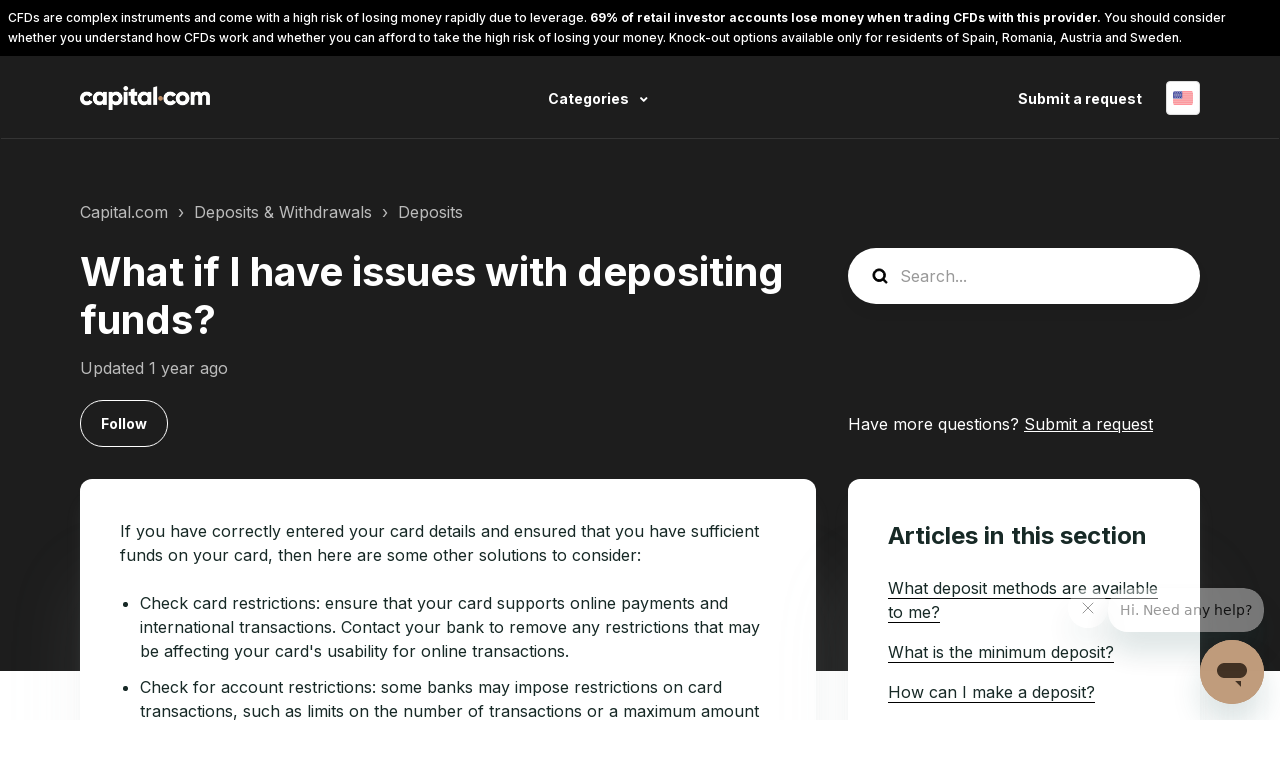

--- FILE ---
content_type: text/html; charset=utf-8
request_url: https://help.capitalccsv.com/hc/en-us/articles/4416962147218-What-if-I-have-issues-with-depositing-funds
body_size: 12291
content:
<!DOCTYPE html>
<html dir="ltr" lang="en-US">
<head>
  <meta charset="utf-8" />
  <!-- v26850 -->


  <title>What if I have issues with depositing funds? &ndash; Capital.com</title>

  

  <meta name="description" content="If you have correctly entered your card details and ensured that you have sufficient funds on your card, then here are some other..." /><meta property="og:image" content="https://help.capitalccsv.com/hc/theming_assets/01HZKNR8Z1MPX3J73XM61M9YN7" />
<meta property="og:type" content="website" />
<meta property="og:site_name" content="Capital.com" />
<meta property="og:title" content="What if I have issues with depositing funds?" />
<meta property="og:description" content="If you have correctly entered your card details and ensured that you have sufficient funds on your card, then here are some other solutions to consider:

Check card restrictions: ensure that your c..." />
<meta property="og:url" content="https://help.capitalccsv.com/hc/en-us/articles/4416962147218-What-if-I-have-issues-with-depositing-funds" />
<link rel="canonical" href="https://help.capitalccsv.com/hc/en-us/articles/4416962147218-What-if-I-have-issues-with-depositing-funds">
<link rel="alternate" hreflang="ar" href="https://help.capitalccsv.com/hc/ar/articles/4416962147218-%D9%85%D8%A7%D8%B0%D8%A7-%D9%84%D9%88-%D9%88%D8%A7%D8%AC%D9%87%D8%AA-%D9%85%D8%B4%D8%A7%D9%83%D9%84-%D9%81%D9%8A-%D8%A5%D9%8A%D8%AF%D8%A7%D8%B9-%D8%A7%D9%84%D8%A3%D9%85%D9%88%D8%A7%D9%84">
<link rel="alternate" hreflang="bg" href="https://help.capitalccsv.com/hc/bg/articles/4416962147218-%D0%9A%D0%B0%D0%BA%D0%B2%D0%BE-%D0%B4%D0%B0-%D0%BF%D1%80%D0%B0%D0%B2%D1%8F-%D0%BF%D1%80%D0%B8-%D0%BF%D1%80%D0%BE%D0%B1%D0%BB%D0%B5%D0%BC%D0%B8-%D1%81-%D0%B4%D0%B5%D0%BF%D0%BE%D0%B7%D0%B8%D1%80%D0%B0%D0%BD%D0%B5%D1%82%D0%BE-%D0%BD%D0%B0-%D1%81%D1%80%D0%B5%D0%B4%D1%81%D1%82%D0%B2%D0%B0">
<link rel="alternate" hreflang="cs" href="https://help.capitalccsv.com/hc/cs/articles/4416962147218-Co-m%C3%A1m-d%C4%9Blat-kdy%C5%BE-m%C3%A1m-probl%C3%A9my-s-vkladem-prost%C5%99edk%C5%AF">
<link rel="alternate" hreflang="da" href="https://help.capitalccsv.com/hc/da/articles/4416962147218-Hvad-hvis-jeg-har-problemer-med-at-inds%C3%A6tte-penge">
<link rel="alternate" hreflang="de" href="https://help.capitalccsv.com/hc/de/articles/4416962147218-Was-kann-ich-tun-wenn-ich-Probleme-habe-Geld-einzuzahlen">
<link rel="alternate" hreflang="el" href="https://help.capitalccsv.com/hc/el/articles/4416962147218-%CE%A4%CE%B9-%CE%B3%CE%AF%CE%BD%CE%B5%CF%84%CE%B1%CE%B9-%CE%B1%CE%BD-%CE%AD%CF%87%CF%89-%CF%80%CF%81%CE%BF%CE%B2%CE%BB%CE%AE%CE%BC%CE%B1%CF%84%CE%B1-%CE%BC%CE%B5-%CF%84%CE%B7%CE%BD-%CE%BA%CE%B1%CF%84%CE%AC%CE%B8%CE%B5%CF%83%CE%B7-%CF%87%CF%81%CE%B7%CE%BC%CE%AC%CF%84%CF%89%CE%BD">
<link rel="alternate" hreflang="en-us" href="https://help.capitalccsv.com/hc/en-us/articles/4416962147218-What-if-I-have-issues-with-depositing-funds">
<link rel="alternate" hreflang="es" href="https://help.capitalccsv.com/hc/es/articles/4416962147218--Qu%C3%A9-pasa-si-tengo-problemas-para-depositar-fondos">
<link rel="alternate" hreflang="et" href="https://help.capitalccsv.com/hc/et/articles/4416962147218-Mis-siis-kui-mul-on-probleeme-raha-sissemaksmisega">
<link rel="alternate" hreflang="fi" href="https://help.capitalccsv.com/hc/fi/articles/4416962147218-Mit%C3%A4-jos-minulla-on-ongelmia-varojen-tallettamisessa">
<link rel="alternate" hreflang="fr" href="https://help.capitalccsv.com/hc/fr/articles/4416962147218-Que-faire-si-j-ai-des-probl%C3%A8mes-pour-d%C3%A9poser-des-fonds">
<link rel="alternate" hreflang="hr" href="https://help.capitalccsv.com/hc/hr/articles/4416962147218-%C5%A0to-ako-imam-problema-s-uplatom-sredstava">
<link rel="alternate" hreflang="hu" href="https://help.capitalccsv.com/hc/hu/articles/4416962147218-Mi-a-teend%C5%91-ha-probl%C3%A9m%C3%A1m-van-a-p%C3%A9nzbefizet%C3%A9ssel">
<link rel="alternate" hreflang="it" href="https://help.capitalccsv.com/hc/it/articles/4416962147218-Cosa-devo-fare-se-ho-problemi-a-depositare-i-fondi">
<link rel="alternate" hreflang="lt" href="https://help.capitalccsv.com/hc/lt/articles/4416962147218-K%C4%85-daryti-jei-kyla-problem%C5%B3-%C4%AFne%C5%A1ant-l%C4%97%C5%A1as">
<link rel="alternate" hreflang="lv" href="https://help.capitalccsv.com/hc/lv/articles/4416962147218-Ko-dar%C4%ABt-ja-rodas-probl%C4%93mas-ar-l%C4%ABdzek%C4%BCu-iemaks%C4%81%C5%A1anu">
<link rel="alternate" hreflang="nl" href="https://help.capitalccsv.com/hc/nl/articles/4416962147218-Wat-als-ik-problemen-heb-met-stortingen">
<link rel="alternate" hreflang="pl" href="https://help.capitalccsv.com/hc/pl/articles/4416962147218-Co-robi%C4%87-w-razie-problem%C3%B3w-z-wp%C5%82at%C4%85-%C5%9Brodk%C3%B3w">
<link rel="alternate" hreflang="pt" href="https://help.capitalccsv.com/hc/pt/articles/4416962147218-E-se-eu-tiver-problemas-para-depositar-fundos">
<link rel="alternate" hreflang="ro" href="https://help.capitalccsv.com/hc/ro/articles/4416962147218-Ce-fac-dac%C4%83-am-probleme-cu-depunerea-fondurilor">
<link rel="alternate" hreflang="ru" href="https://help.capitalccsv.com/hc/ru/articles/4416962147218-%D0%A7%D1%82%D0%BE-%D0%B4%D0%B5%D0%BB%D0%B0%D1%82%D1%8C-%D0%B5%D1%81%D0%BB%D0%B8-%D1%83-%D0%BC%D0%B5%D0%BD%D1%8F-%D0%B2%D0%BE%D0%B7%D0%BD%D0%B8%D0%BA%D0%BD%D1%83%D1%82-%D0%BF%D1%80%D0%BE%D0%B1%D0%BB%D0%B5%D0%BC%D1%8B-%D1%81-%D0%BF%D0%BE%D0%BF%D0%BE%D0%BB%D0%BD%D0%B5%D0%BD%D0%B8%D0%B5%D0%BC-%D0%B0%D0%BA%D0%BA%D0%B0%D1%83%D0%BD%D1%82%D0%B0">
<link rel="alternate" hreflang="sv" href="https://help.capitalccsv.com/hc/sv/articles/4416962147218-Vad-ska-jag-g%C3%B6ra-om-jag-har-problem-med-att-s%C3%A4tta-in-pengar">
<link rel="alternate" hreflang="x-default" href="https://help.capitalccsv.com/hc/en-us/articles/4416962147218-What-if-I-have-issues-with-depositing-funds">
<link rel="alternate" hreflang="zh-cn" href="https://help.capitalccsv.com/hc/zh-cn/articles/4416962147218-%E5%A6%82%E6%9E%9C%E6%88%91%E5%9C%A8%E5%AD%98%E6%AC%BE%E6%97%B6%E9%81%87%E5%88%B0%E9%97%AE%E9%A2%98%E6%80%8E%E4%B9%88%E5%8A%9E">

  <link rel="stylesheet" href="//static.zdassets.com/hc/assets/application-f34d73e002337ab267a13449ad9d7955.css" media="all" id="stylesheet" />
  <link rel="stylesheet" type="text/css" href="/hc/theming_assets/1306596/4414349116178/style.css?digest=30237791158290">

  <link rel="icon" type="image/x-icon" href="/hc/theming_assets/01K7KAZFYWFEZAF128AYFR0090">

    

  <meta name="viewport" content="width=device-width, initial-scale=1.0" />
<link rel="preconnect" href="https://fonts.gstatic.com" />










<link
  href="https://fonts.googleapis.com/css2?family=Inter:wght@400;500;700&display=swap"
  rel="stylesheet">
















<link
  href="https://fonts.googleapis.com/css2?family=Inter:wght@400;500;700&display=swap"
  rel="stylesheet">






<link rel="stylesheet" href="https://use.fontawesome.com/releases/v5.15.3/css/all.css">
<link rel="stylesheet" href="//cdn.jsdelivr.net/gh/highlightjs/cdn-release@10.7.2/build/styles/github.min.css">
<link rel="stylesheet" href="//cdn.jsdelivr.net/npm/magnific-popup@1.1.0/dist/magnific-popup.min.css">
<link rel="stylesheet" href="/hc/theming_assets/01HZKNR8MMZ1KSMP9CF2A1HTV4">

<script src="//cdn.jsdelivr.net/npm/jquery@3.6.0/dist/jquery.min.js"></script>
<script src="//cdn.jsdelivr.net/npm/magnific-popup@1.1.0/dist/jquery.magnific-popup.min.js"></script>
<script src="//cdn.jsdelivr.net/gh/highlightjs/cdn-release@10.7.2/build/highlight.min.js"></script>

<script>
  window.LotusConfig = {
  	icons: {
  		default: "",
  		"19910325723154": "/hc/theming_assets/01JN12CMBM5P1MSDM58WWZXCTS",
  		"4416949234962": "/hc/theming_assets/01JN0WPVQRNATPHFE82RSGDDAJ",
  		"4416956531474": "/hc/theming_assets/01JN0WQ2FNYDQ9GD2V41WC3ZCD",
  		"19912620050834": "/hc/theming_assets/01JN0WPX4CE5R4DW72CPHMWZ89",
  		"4416956538002": "/hc/theming_assets/01JP09BWHSR5YSX3VS7Z52TRVZ",
  		"12206909035282": "/hc/theming_assets/01JN0WPZQGKWQV0ZHQTVN7BAC4",
  	}
  };
  LotusConfig.css = {
    activeClass: 'is-active',
    hiddenClass: 'is-hidden'
  };
  LotusConfig.signedIn = false;
</script>
<script src="https://cdn.jsdelivr.net/npm/@ryangjchandler/spruce@2.x.x/dist/spruce.umd.js"></script>
<script src="https://cdn.jsdelivr.net/gh/alpinejs/alpine@v2.8.2/dist/alpine.min.js"></script>
<script>
  window.Spruce.store('mobileMenu', {
    isOpen: false,
  });
</script>
<script src="/hc/theming_assets/01HZKNR53RD5TGF4AC27A2CXNN"></script>
<script src="/hc/theming_assets/01HZKNR8RS9WT10Y3ZAJ678M0N"></script>
<script src="/hc/theming_assets/01HZKNR6RX12WTJN5WQEA5B4BT"></script>
<script src="/hc/theming_assets/01HZKNR6N1F0YYPWZY2WCVN1T5"></script>
<script src="/hc/theming_assets/01HZKNR70WC6VFQ4NJJB3NRTM9"></script>
<script src="/hc/theming_assets/01HZKNR78PPJH8W8FFNTPWJ0D7"></script>
<script src="/hc/theming_assets/01HZKNR81SP1VCGR1ZBMVEEG5D"></script>
<script src="/hc/theming_assets/01HZKNR68Q8K1EFB2X0GJ888CJ"></script>
<script src="/hc/theming_assets/01HZKNR85QRS2FY61Z58QS8SQ3"></script>
<script src="/hc/theming_assets/01HZKNR7GFH3B4962SAX8J73QV"></script>
<script src="/hc/theming_assets/01HZKNR7Y3SSWJDDVX6GCYVBV5"></script>
<script src="/hc/theming_assets/01HZKNR7CJRB4VAP86MCX58S40"></script>

  
</head>
<body class="">
  
  
  

  <a class="lt-skip-navigation" tabindex="1" href="#main-content">Skip to main content</a>

<div class="riskwarning" id="risk-warning">
  <div class="riskwarning-text">
    CFDs are complex instruments and come with a high risk of losing money rapidly due to leverage. <strong>69% of retail investor accounts lose money when trading CFDs with this provider.</strong> You should consider whether you understand how CFDs work and whether you can afford to take the high risk of losing your money. Knock-out options available only for residents of Spain, Romania, Austria and Sweden.
  </div>
</div>

<div class="placeholder">&nbsp;</div>

<div class="lt-layout">
  <header class="lt-topbar lt-container lt-pb-4 lt-pt-7 lt-py-lg-3 lt-d-print-none" data-topbar>
    <div class="lt-container-inner lt-topbar__wrap lt-d-flex lt-align-items-center lt-justify-content-between lt-w-100 lt-position-relative">
      <div class="lt-d-flex lt-align-items-center">
        <a title="Home" href="/hc/en-us">
        <img class="lt-topbar__logo" src="/hc/theming_assets/01HZKNR8Z1MPX3J73XM61M9YN7" alt="Logo">
        </a>
        
      </div>

      <button class="lt-menu-toggle" aria-label="Toggle navigation menu" aria-controls="user-nav" type="button"
        x-data="{}" x-bind:aria-expanded="$store.mobileMenu.isOpen" x-bind:class="{'is-active': $store.mobileMenu.isOpen}"
        x-on:click="$store.mobileMenu.isOpen = !$store.mobileMenu.isOpen"
        x-on:keydown.escape="$store.mobileMenu.isOpen = false">
        <span></span>
      </button>

      <nav
        class="lt-topbar__controls lt-d-flex lt-flex-column lt-align-items-start lt-flex-lg-row lt-justify-content-lg-end lt-flex-lg-grow-1 lt-align-items-lg-center"
        id="user-nav" x-data="{}" x-bind:aria-expanded="$store.mobileMenu.isOpen"
        x-bind:class="{'is-active': $store.mobileMenu.isOpen}" x-on:keydown.escape="$store.mobileMenu.isOpen = false">
        <div class="lt-topbar__main-nav lt-flex-lg-grow-1 lt-justify-content-lg-center lt-text-lg-center">
            
            
            
          
          <div class="lt-dropdown lt-dropdown--topbar"
              x-data="Theme.categoryMenu()"
              x-init="fetchCategories()"
              x-cloak
              >
            <button class="lt-dropdown-toggle lt-btn--topbar" aria-haspopup="true" x-show="categories.length > 1">
              Categories
            </button>
            <span class="lt-dropdown-menu lt-dropdown-menu--topbar" role="menu">
              <template x-for="(category, index) in categories" :key="index">
                <a :href="category.html_url" x-text="category.name" rel="nofollow" role="menuitem">
                </a>
              </template>
            </span>
          </div>
          
        </div>


        <div class="lt-topbar__right">
          
          <a class="lt-topbar__link" href="/hc/en-us/requests/new">Submit a request</a>
          

          
          
          

          
          <div class="lt-dropdown language-selector language-selector--flags" aria-haspopup="true">
            <a data-url="/hc/change_language/en-us?return_to=%2Fhc%2Fen-us%2Farticles%2F4416962147218-What-if-I-have-issues-with-depositing-funds" class="lt-dropdown-toggle topbar__link">
              English (US)
            </a>
              <span class="lt-dropdown-menu lt-dropdown-menu--topbar" role="menu">
                
                  <a data-url="/hc/change_language/ar?return_to=%2Fhc%2Far%2Farticles%2F4416962147218-%25D9%2585%25D8%25A7%25D8%25B0%25D8%25A7-%25D9%2584%25D9%2588-%25D9%2588%25D8%25A7%25D8%25AC%25D9%2587%25D8%25AA-%25D9%2585%25D8%25B4%25D8%25A7%25D9%2583%25D9%2584-%25D9%2581%25D9%258A-%25D8%25A5%25D9%258A%25D8%25AF%25D8%25A7%25D8%25B9-%25D8%25A7%25D9%2584%25D8%25A3%25D9%2585%25D9%2588%25D8%25A7%25D9%2584" href="/hc/change_language/ar?return_to=%2Fhc%2Far%2Farticles%2F4416962147218-%25D9%2585%25D8%25A7%25D8%25B0%25D8%25A7-%25D9%2584%25D9%2588-%25D9%2588%25D8%25A7%25D8%25AC%25D9%2587%25D8%25AA-%25D9%2585%25D8%25B4%25D8%25A7%25D9%2583%25D9%2584-%25D9%2581%25D9%258A-%25D8%25A5%25D9%258A%25D8%25AF%25D8%25A7%25D8%25B9-%25D8%25A7%25D9%2584%25D8%25A3%25D9%2585%25D9%2588%25D8%25A7%25D9%2584" dir="rtl" rel="nofollow"
                  role="menuitem">
                    العربية
                  </a>
                
                  <a data-url="/hc/change_language/bg?return_to=%2Fhc%2Fbg%2Farticles%2F4416962147218-%25D0%259A%25D0%25B0%25D0%25BA%25D0%25B2%25D0%25BE-%25D0%25B4%25D0%25B0-%25D0%25BF%25D1%2580%25D0%25B0%25D0%25B2%25D1%258F-%25D0%25BF%25D1%2580%25D0%25B8-%25D0%25BF%25D1%2580%25D0%25BE%25D0%25B1%25D0%25BB%25D0%25B5%25D0%25BC%25D0%25B8-%25D1%2581-%25D0%25B4%25D0%25B5%25D0%25BF%25D0%25BE%25D0%25B7%25D0%25B8%25D1%2580%25D0%25B0%25D0%25BD%25D0%25B5%25D1%2582%25D0%25BE-%25D0%25BD%25D0%25B0-%25D1%2581%25D1%2580%25D0%25B5%25D0%25B4%25D1%2581%25D1%2582%25D0%25B2%25D0%25B0" href="/hc/change_language/bg?return_to=%2Fhc%2Fbg%2Farticles%2F4416962147218-%25D0%259A%25D0%25B0%25D0%25BA%25D0%25B2%25D0%25BE-%25D0%25B4%25D0%25B0-%25D0%25BF%25D1%2580%25D0%25B0%25D0%25B2%25D1%258F-%25D0%25BF%25D1%2580%25D0%25B8-%25D0%25BF%25D1%2580%25D0%25BE%25D0%25B1%25D0%25BB%25D0%25B5%25D0%25BC%25D0%25B8-%25D1%2581-%25D0%25B4%25D0%25B5%25D0%25BF%25D0%25BE%25D0%25B7%25D0%25B8%25D1%2580%25D0%25B0%25D0%25BD%25D0%25B5%25D1%2582%25D0%25BE-%25D0%25BD%25D0%25B0-%25D1%2581%25D1%2580%25D0%25B5%25D0%25B4%25D1%2581%25D1%2582%25D0%25B2%25D0%25B0" dir="ltr" rel="nofollow"
                  role="menuitem">
                    Български
                  </a>
                
                  <a data-url="/hc/change_language/cs?return_to=%2Fhc%2Fcs%2Farticles%2F4416962147218-Co-m%25C3%25A1m-d%25C4%259Blat-kdy%25C5%25BE-m%25C3%25A1m-probl%25C3%25A9my-s-vkladem-prost%25C5%2599edk%25C5%25AF" href="/hc/change_language/cs?return_to=%2Fhc%2Fcs%2Farticles%2F4416962147218-Co-m%25C3%25A1m-d%25C4%259Blat-kdy%25C5%25BE-m%25C3%25A1m-probl%25C3%25A9my-s-vkladem-prost%25C5%2599edk%25C5%25AF" dir="ltr" rel="nofollow"
                  role="menuitem">
                    Čeština
                  </a>
                
                  <a data-url="/hc/change_language/da?return_to=%2Fhc%2Fda%2Farticles%2F4416962147218-Hvad-hvis-jeg-har-problemer-med-at-inds%25C3%25A6tte-penge" href="/hc/change_language/da?return_to=%2Fhc%2Fda%2Farticles%2F4416962147218-Hvad-hvis-jeg-har-problemer-med-at-inds%25C3%25A6tte-penge" dir="ltr" rel="nofollow"
                  role="menuitem">
                    Dansk
                  </a>
                
                  <a data-url="/hc/change_language/de?return_to=%2Fhc%2Fde%2Farticles%2F4416962147218-Was-kann-ich-tun-wenn-ich-Probleme-habe-Geld-einzuzahlen" href="/hc/change_language/de?return_to=%2Fhc%2Fde%2Farticles%2F4416962147218-Was-kann-ich-tun-wenn-ich-Probleme-habe-Geld-einzuzahlen" dir="ltr" rel="nofollow"
                  role="menuitem">
                    Deutsch
                  </a>
                
                  <a data-url="/hc/change_language/el?return_to=%2Fhc%2Fel%2Farticles%2F4416962147218-%25CE%25A4%25CE%25B9-%25CE%25B3%25CE%25AF%25CE%25BD%25CE%25B5%25CF%2584%25CE%25B1%25CE%25B9-%25CE%25B1%25CE%25BD-%25CE%25AD%25CF%2587%25CF%2589-%25CF%2580%25CF%2581%25CE%25BF%25CE%25B2%25CE%25BB%25CE%25AE%25CE%25BC%25CE%25B1%25CF%2584%25CE%25B1-%25CE%25BC%25CE%25B5-%25CF%2584%25CE%25B7%25CE%25BD-%25CE%25BA%25CE%25B1%25CF%2584%25CE%25AC%25CE%25B8%25CE%25B5%25CF%2583%25CE%25B7-%25CF%2587%25CF%2581%25CE%25B7%25CE%25BC%25CE%25AC%25CF%2584%25CF%2589%25CE%25BD" href="/hc/change_language/el?return_to=%2Fhc%2Fel%2Farticles%2F4416962147218-%25CE%25A4%25CE%25B9-%25CE%25B3%25CE%25AF%25CE%25BD%25CE%25B5%25CF%2584%25CE%25B1%25CE%25B9-%25CE%25B1%25CE%25BD-%25CE%25AD%25CF%2587%25CF%2589-%25CF%2580%25CF%2581%25CE%25BF%25CE%25B2%25CE%25BB%25CE%25AE%25CE%25BC%25CE%25B1%25CF%2584%25CE%25B1-%25CE%25BC%25CE%25B5-%25CF%2584%25CE%25B7%25CE%25BD-%25CE%25BA%25CE%25B1%25CF%2584%25CE%25AC%25CE%25B8%25CE%25B5%25CF%2583%25CE%25B7-%25CF%2587%25CF%2581%25CE%25B7%25CE%25BC%25CE%25AC%25CF%2584%25CF%2589%25CE%25BD" dir="ltr" rel="nofollow"
                  role="menuitem">
                    Ελληνικά
                  </a>
                
                  <a data-url="/hc/change_language/es?return_to=%2Fhc%2Fes%2Farticles%2F4416962147218--Qu%25C3%25A9-pasa-si-tengo-problemas-para-depositar-fondos" href="/hc/change_language/es?return_to=%2Fhc%2Fes%2Farticles%2F4416962147218--Qu%25C3%25A9-pasa-si-tengo-problemas-para-depositar-fondos" dir="ltr" rel="nofollow"
                  role="menuitem">
                    Español
                  </a>
                
                  <a data-url="/hc/change_language/et?return_to=%2Fhc%2Fet%2Farticles%2F4416962147218-Mis-siis-kui-mul-on-probleeme-raha-sissemaksmisega" href="/hc/change_language/et?return_to=%2Fhc%2Fet%2Farticles%2F4416962147218-Mis-siis-kui-mul-on-probleeme-raha-sissemaksmisega" dir="ltr" rel="nofollow"
                  role="menuitem">
                    Eesti
                  </a>
                
                  <a data-url="/hc/change_language/fi?return_to=%2Fhc%2Ffi%2Farticles%2F4416962147218-Mit%25C3%25A4-jos-minulla-on-ongelmia-varojen-tallettamisessa" href="/hc/change_language/fi?return_to=%2Fhc%2Ffi%2Farticles%2F4416962147218-Mit%25C3%25A4-jos-minulla-on-ongelmia-varojen-tallettamisessa" dir="ltr" rel="nofollow"
                  role="menuitem">
                    Suomi
                  </a>
                
                  <a data-url="/hc/change_language/fr?return_to=%2Fhc%2Ffr%2Farticles%2F4416962147218-Que-faire-si-j-ai-des-probl%25C3%25A8mes-pour-d%25C3%25A9poser-des-fonds" href="/hc/change_language/fr?return_to=%2Fhc%2Ffr%2Farticles%2F4416962147218-Que-faire-si-j-ai-des-probl%25C3%25A8mes-pour-d%25C3%25A9poser-des-fonds" dir="ltr" rel="nofollow"
                  role="menuitem">
                    Français
                  </a>
                
                  <a data-url="/hc/change_language/hr?return_to=%2Fhc%2Fhr%2Farticles%2F4416962147218-%25C5%25A0to-ako-imam-problema-s-uplatom-sredstava" href="/hc/change_language/hr?return_to=%2Fhc%2Fhr%2Farticles%2F4416962147218-%25C5%25A0to-ako-imam-problema-s-uplatom-sredstava" dir="ltr" rel="nofollow"
                  role="menuitem">
                    Hrvatski
                  </a>
                
                  <a data-url="/hc/change_language/hu?return_to=%2Fhc%2Fhu%2Farticles%2F4416962147218-Mi-a-teend%25C5%2591-ha-probl%25C3%25A9m%25C3%25A1m-van-a-p%25C3%25A9nzbefizet%25C3%25A9ssel" href="/hc/change_language/hu?return_to=%2Fhc%2Fhu%2Farticles%2F4416962147218-Mi-a-teend%25C5%2591-ha-probl%25C3%25A9m%25C3%25A1m-van-a-p%25C3%25A9nzbefizet%25C3%25A9ssel" dir="ltr" rel="nofollow"
                  role="menuitem">
                    Magyar
                  </a>
                
                  <a data-url="/hc/change_language/it?return_to=%2Fhc%2Fit%2Farticles%2F4416962147218-Cosa-devo-fare-se-ho-problemi-a-depositare-i-fondi" href="/hc/change_language/it?return_to=%2Fhc%2Fit%2Farticles%2F4416962147218-Cosa-devo-fare-se-ho-problemi-a-depositare-i-fondi" dir="ltr" rel="nofollow"
                  role="menuitem">
                    Italiano
                  </a>
                
                  <a data-url="/hc/change_language/lt?return_to=%2Fhc%2Flt%2Farticles%2F4416962147218-K%25C4%2585-daryti-jei-kyla-problem%25C5%25B3-%25C4%25AFne%25C5%25A1ant-l%25C4%2597%25C5%25A1as" href="/hc/change_language/lt?return_to=%2Fhc%2Flt%2Farticles%2F4416962147218-K%25C4%2585-daryti-jei-kyla-problem%25C5%25B3-%25C4%25AFne%25C5%25A1ant-l%25C4%2597%25C5%25A1as" dir="ltr" rel="nofollow"
                  role="menuitem">
                    Lietuvių
                  </a>
                
                  <a data-url="/hc/change_language/lv?return_to=%2Fhc%2Flv%2Farticles%2F4416962147218-Ko-dar%25C4%25ABt-ja-rodas-probl%25C4%2593mas-ar-l%25C4%25ABdzek%25C4%25BCu-iemaks%25C4%2581%25C5%25A1anu" href="/hc/change_language/lv?return_to=%2Fhc%2Flv%2Farticles%2F4416962147218-Ko-dar%25C4%25ABt-ja-rodas-probl%25C4%2593mas-ar-l%25C4%25ABdzek%25C4%25BCu-iemaks%25C4%2581%25C5%25A1anu" dir="ltr" rel="nofollow"
                  role="menuitem">
                    Latviešu
                  </a>
                
                  <a data-url="/hc/change_language/nl?return_to=%2Fhc%2Fnl%2Farticles%2F4416962147218-Wat-als-ik-problemen-heb-met-stortingen" href="/hc/change_language/nl?return_to=%2Fhc%2Fnl%2Farticles%2F4416962147218-Wat-als-ik-problemen-heb-met-stortingen" dir="ltr" rel="nofollow"
                  role="menuitem">
                    Nederlands
                  </a>
                
                  <a data-url="/hc/change_language/pl?return_to=%2Fhc%2Fpl%2Farticles%2F4416962147218-Co-robi%25C4%2587-w-razie-problem%25C3%25B3w-z-wp%25C5%2582at%25C4%2585-%25C5%259Brodk%25C3%25B3w" href="/hc/change_language/pl?return_to=%2Fhc%2Fpl%2Farticles%2F4416962147218-Co-robi%25C4%2587-w-razie-problem%25C3%25B3w-z-wp%25C5%2582at%25C4%2585-%25C5%259Brodk%25C3%25B3w" dir="ltr" rel="nofollow"
                  role="menuitem">
                    Polski
                  </a>
                
                  <a data-url="/hc/change_language/pt?return_to=%2Fhc%2Fpt%2Farticles%2F4416962147218-E-se-eu-tiver-problemas-para-depositar-fundos" href="/hc/change_language/pt?return_to=%2Fhc%2Fpt%2Farticles%2F4416962147218-E-se-eu-tiver-problemas-para-depositar-fundos" dir="ltr" rel="nofollow"
                  role="menuitem">
                    Português
                  </a>
                
                  <a data-url="/hc/change_language/ro?return_to=%2Fhc%2Fro%2Farticles%2F4416962147218-Ce-fac-dac%25C4%2583-am-probleme-cu-depunerea-fondurilor" href="/hc/change_language/ro?return_to=%2Fhc%2Fro%2Farticles%2F4416962147218-Ce-fac-dac%25C4%2583-am-probleme-cu-depunerea-fondurilor" dir="ltr" rel="nofollow"
                  role="menuitem">
                    Română
                  </a>
                
                  <a data-url="/hc/change_language/ru?return_to=%2Fhc%2Fru%2Farticles%2F4416962147218-%25D0%25A7%25D1%2582%25D0%25BE-%25D0%25B4%25D0%25B5%25D0%25BB%25D0%25B0%25D1%2582%25D1%258C-%25D0%25B5%25D1%2581%25D0%25BB%25D0%25B8-%25D1%2583-%25D0%25BC%25D0%25B5%25D0%25BD%25D1%258F-%25D0%25B2%25D0%25BE%25D0%25B7%25D0%25BD%25D0%25B8%25D0%25BA%25D0%25BD%25D1%2583%25D1%2582-%25D0%25BF%25D1%2580%25D0%25BE%25D0%25B1%25D0%25BB%25D0%25B5%25D0%25BC%25D1%258B-%25D1%2581-%25D0%25BF%25D0%25BE%25D0%25BF%25D0%25BE%25D0%25BB%25D0%25BD%25D0%25B5%25D0%25BD%25D0%25B8%25D0%25B5%25D0%25BC-%25D0%25B0%25D0%25BA%25D0%25BA%25D0%25B0%25D1%2583%25D0%25BD%25D1%2582%25D0%25B0" href="/hc/change_language/ru?return_to=%2Fhc%2Fru%2Farticles%2F4416962147218-%25D0%25A7%25D1%2582%25D0%25BE-%25D0%25B4%25D0%25B5%25D0%25BB%25D0%25B0%25D1%2582%25D1%258C-%25D0%25B5%25D1%2581%25D0%25BB%25D0%25B8-%25D1%2583-%25D0%25BC%25D0%25B5%25D0%25BD%25D1%258F-%25D0%25B2%25D0%25BE%25D0%25B7%25D0%25BD%25D0%25B8%25D0%25BA%25D0%25BD%25D1%2583%25D1%2582-%25D0%25BF%25D1%2580%25D0%25BE%25D0%25B1%25D0%25BB%25D0%25B5%25D0%25BC%25D1%258B-%25D1%2581-%25D0%25BF%25D0%25BE%25D0%25BF%25D0%25BE%25D0%25BB%25D0%25BD%25D0%25B5%25D0%25BD%25D0%25B8%25D0%25B5%25D0%25BC-%25D0%25B0%25D0%25BA%25D0%25BA%25D0%25B0%25D1%2583%25D0%25BD%25D1%2582%25D0%25B0" dir="ltr" rel="nofollow"
                  role="menuitem">
                    Русский
                  </a>
                
                  <a data-url="/hc/change_language/sv?return_to=%2Fhc%2Fsv%2Farticles%2F4416962147218-Vad-ska-jag-g%25C3%25B6ra-om-jag-har-problem-med-att-s%25C3%25A4tta-in-pengar" href="/hc/change_language/sv?return_to=%2Fhc%2Fsv%2Farticles%2F4416962147218-Vad-ska-jag-g%25C3%25B6ra-om-jag-har-problem-med-att-s%25C3%25A4tta-in-pengar" dir="ltr" rel="nofollow"
                  role="menuitem">
                    Svenska
                  </a>
                
                  <a data-url="/hc/change_language/zh-cn?return_to=%2Fhc%2Fzh-cn%2Farticles%2F4416962147218-%25E5%25A6%2582%25E6%259E%259C%25E6%2588%2591%25E5%259C%25A8%25E5%25AD%2598%25E6%25AC%25BE%25E6%2597%25B6%25E9%2581%2587%25E5%2588%25B0%25E9%2597%25AE%25E9%25A2%2598%25E6%2580%258E%25E4%25B9%2588%25E5%258A%259E" href="/hc/change_language/zh-cn?return_to=%2Fhc%2Fzh-cn%2Farticles%2F4416962147218-%25E5%25A6%2582%25E6%259E%259C%25E6%2588%2591%25E5%259C%25A8%25E5%25AD%2598%25E6%25AC%25BE%25E6%2597%25B6%25E9%2581%2587%25E5%2588%25B0%25E9%2597%25AE%25E9%25A2%2598%25E6%2580%258E%25E4%25B9%2588%25E5%258A%259E" dir="ltr" rel="nofollow"
                  role="menuitem">
                    简体中文
                  </a>
                
              </span>
          </div>
          
        </div>
      </nav>
    </div>
    <div class="lt-topbar__line"></div>
  </header>

  <div class="lt-layout__main">


  <main role="main">
    <div class="article" itemscope itemtype="http://schema.org/Article">
  <div class="lt-start-screen-wrap lt-start-screen-wrap--pb lt-container">
    <div class="lt-container-inner">
      <div class="lt-breadcrumbs-wrapper lt-pt-lg-5 lt-pb-lg-4"><ol class="breadcrumbs">
  
    <li title="Capital.com">
      
        <a href="/hc/en-us">Capital.com</a>
      
    </li>
  
    <li title="Deposits &amp; Withdrawals">
      
        <a href="/hc/en-us/categories/4416949234962-Deposits-Withdrawals">Deposits &amp; Withdrawals</a>
      
    </li>
  
    <li title="Deposits">
      
        <a href="/hc/en-us/sections/4416949672722-Deposits">Deposits</a>
      
    </li>
  
</ol>
</div>
      <header class="lt-article__header">
        <div class="lt-row lt-align-items-sm-center lt-mb-4">
          <div
            class="lt-article__search lt-search-box lt-search-box--small lt-search-box--icon lt-mb-4 lt-col-sm-12 lt-col-lg-4 lt-align-self-lg-start lt-d-print-none">
            <form role="search" class="search" data-search="" data-instant="true" autocomplete="off" action="/hc/en-us/search" accept-charset="UTF-8" method="get"><input type="hidden" name="utf8" value="&#x2713;" autocomplete="off" /><input type="search" name="query" id="query" placeholder="guide_search" autocomplete="off" aria-label="guide_search" /></form>
          </div>
          <div class="lt-article__heading lt-col-sm-12 lt-col-lg-8">
            <h1 class="lt-page__title lt-mb-3 lt-order-md-0">What if I have issues with depositing funds?</h1>
            <div class="lt-article__date">
              
                Updated <time datetime="2024-08-29T06:58:46Z" title="2024-08-29T06:58:46Z" data-datetime="relative">August 29, 2024 06:58</time>
              
            </div>
          </div>
        </div>
        <div class="lt-row lt-align-items-sm-center lt-mb-8">
          <div class="lt-col-sm-12 lt-col-lg-8">
            <div class="lt-d-sm-flex lt-justify-content-between lt-align-items-center">
              

              <div class="lt-article-subscribe lt-d-flex lt-d-print-none lt-align-items-center">
                

                
                  <div data-helper="subscribe" data-json="{&quot;item&quot;:&quot;article&quot;,&quot;url&quot;:&quot;/hc/en-us/articles/4416962147218-What-if-I-have-issues-with-depositing-funds/subscription.json&quot;,&quot;follow_label&quot;:&quot;Follow&quot;,&quot;unfollow_label&quot;:&quot;Unfollow&quot;,&quot;following_label&quot;:&quot;Following&quot;,&quot;can_subscribe&quot;:true,&quot;is_subscribed&quot;:false}"></div>
                
              </div>
            </div>
          </div>
          <div class="lt-col-sm-12 lt-col-lg-4 lt-mt-4 lt-mt-lg-0 lt-article__callout">Have more questions? <a href="/hc/en-us/requests/new">Submit a request</a></div>
        </div>
      </header>
    </div>
    <div class="lt-hero-unit__decor">
      <div class="lt-hero-unit__decor--svg">
        <svg width='1440' height='91'  fill='none' xmlns='http://www.w3.org/2000/svg'>
          <path class="lt-hero-unit__decor--path" width="100%" d='M0 7H1920V91L0 7Z' fill-opacity='0.05'/>
        </svg>
      </div>
      <div class="lt-hero-unit__decor--svg">
        <svg width='1440' height='91'  fill='none' xmlns='http://www.w3.org/2000/svg'>
          <path class="lt-hero-unit__decor--path" width="100%" d='M0 7H1920V0.5L0 43L0 7Z' fill-opacity='0.1'/>
        </svg>
      </div>
    </div>
  </div>

  <div class="lt-container lt-article-page">
    <div class="lt-container-inner">
      <div class="lt-article-container" id="main-content">
        <div class="lt-article-container__column lt-article-container__sidenav">
          <div class="lt-block lt-block--shadow" data-sidenav='{"mobileBreakpoint": 991}'></div>
        </div>
        <div class="lt-article-container__column lt-article-container__article">
          <div class="lt-block lt-p-4 lt-p-lg-6 lt-article__box">
            <div class="lt-article__body" data-article itemprop="articleBody">
              <p>If you have correctly entered your card details and ensured that you have sufficient funds on your card, then here are some other solutions to consider:</p>
<ul>
<li>Check card restrictions: ensure that your card supports online payments and international transactions. Contact your bank to remove any restrictions that may be affecting your card's usability for online transactions.</li>
<li>Check for account restrictions: some banks may impose restrictions on card transactions, such as limits on the number of transactions or a maximum amount for a single transaction. Contact your bank to check the limit.</li>
<li>Verify 3D secure authentication: if your bank uses 3D Secure technology for added security, make sure you follow the instructions on screen. Sometimes this will require you to enter a one-time password (OTP) received via SMS to confirm the payment. If needed, re-enter your card details to receive a new OTP or to re-try validating your payment through 3D Secure. If you have any questions about this process, contact your bank for assistance.</li>
<li>Contact bank support: reach out to your bank's support using the phone number on the back of your card or on your banking app. Inform them about the issue with the declined payment to your trading account and provide them with the date and amount of the declined transaction. They can provide specific reasons and assist in resolving the problem.</li>
<li>Try another card or payment method: if possible, you may want to attempt to deposit funds using a different card or payment method such as wire transfer, ApplePay, or other available options, as there may be issues specific to the first payment method you tried.</li>
</ul>
<p>Note: avoid making multiple card deposit attempts within a short period (eg twice in 10 minutes) to protect your card from potential blocking due to security reasons.</p>
            </div>

            

            <div data-prevnext></div>
          </div>
        </div>

        <div class="lt-article-container__column lt-article-container__toc lt-d-print-none">
          <div data-toc='{"mobileBreakpoint": 991}'></div>
        </div>

        
        <div class="lt-article-container__column lt-article-container__sidebar lt-d-print-none">
          <section class="lt-section-articles lt-py-4 lt-py-lg-6">
            <h3 class="lt-section-articles__title lt-fs-3 lt-px-6 lt-mb-3">Articles in this section</h3>
            <ul class="lt-section-articles__list lt-my-0">
              
              <li class="lt-section-articles__item lt-px-6 lt-py-2">
                <a href="/hc/en-us/articles/4416972744466-What-deposit-methods-are-available-to-me"
                  class="lt-section-articles__link ">What deposit methods are available to me?</a>
              </li>
              
              <li class="lt-section-articles__item lt-px-6 lt-py-2">
                <a href="/hc/en-us/articles/4416966576658-What-is-the-minimum-deposit"
                  class="lt-section-articles__link ">What is the minimum deposit?</a>
              </li>
              
              <li class="lt-section-articles__item lt-px-6 lt-py-2">
                <a href="/hc/en-us/articles/4416979764498-How-can-I-make-a-deposit"
                  class="lt-section-articles__link ">How can I make a deposit?</a>
              </li>
              
              <li class="lt-section-articles__item lt-px-6 lt-py-2">
                <a href="/hc/en-us/articles/29574736236434-What-to-do-if-your-deposit-hasn-t-arrived"
                  class="lt-section-articles__link ">What to do if your deposit hasn’t arrived</a>
              </li>
              
              <li class="lt-section-articles__item lt-px-6 lt-py-2">
                <a href="/hc/en-us/articles/29038491826962-Why-is-there-less-money-in-my-Capital-com-account-than-I-deposited"
                  class="lt-section-articles__link ">Why is there less money in my Capital.com account than I deposited?</a>
              </li>
              
              <li class="lt-section-articles__item lt-px-6 lt-py-2">
                <a href="/hc/en-us/articles/28989030025362-Can-I-make-deposits-from-a-joint-bank-account"
                  class="lt-section-articles__link ">Can I make deposits from a joint bank account?</a>
              </li>
              
              <li class="lt-section-articles__item lt-px-6 lt-py-2">
                <a href="/hc/en-us/articles/4416965631250-Can-I-deposit-from-corporate-cards-and-bank-accounts"
                  class="lt-section-articles__link ">Can I deposit from corporate cards and bank accounts?</a>
              </li>
              
              <li class="lt-section-articles__item lt-px-6 lt-py-2">
                <a href="/hc/en-us/articles/4416972996114-Where-can-I-find-your-bank-details"
                  class="lt-section-articles__link ">Where can I find your bank details?</a>
              </li>
              
              <li class="lt-section-articles__item lt-px-6 lt-py-2">
                <a href="/hc/en-us/articles/4416962147218-What-if-I-have-issues-with-depositing-funds"
                  class="lt-section-articles__link is-active">What if I have issues with depositing funds?</a>
              </li>
              
              <li class="lt-section-articles__item lt-px-6 lt-py-2">
                <a href="/hc/en-us/articles/4416972947986-Do-I-need-to-fund-my-account-to-start-trading"
                  class="lt-section-articles__link ">Do I need to fund my account to start trading?</a>
              </li>
              
            </ul>
            
            <div class="lt-px-lg-6">
              <a href="/hc/en-us/sections/4416949672722-Deposits" class="lt-btn lt-btn--default">See more</a>
            </div>
            
          </section>
        </div>
        
      </div>
    </div>
  </div>
</div>

<div class="lt-container lt-bg-light lt-py-4 lt-d-print-none">
  <div class="lt-container-inner">
    <footer class="lt-text-center lt-text-md-start lt-py-3">
      
      <div class="lt-row lt-lg-8">
        <div class="lt-article-vote lt-col-md-5 lt-mb-6 lt-lg-0">
          <div class="lt-article-vote__question lt-fs-4 lt-mb-4">Was this article helpful?</div>
          <div class="lt-article-vote__controls ">
            <button type="button" class="lt-article-vote__item lt-article-vote__item--up lt-me-1" data-auth-action="signin" aria-label="This article was helpful" aria-pressed="false">Yes</button>
            <button type="button" class="lt-article-vote__item lt-article-vote__item--down lt-ms-1" data-auth-action="signin" aria-label="This article was not helpful" aria-pressed="false">No</button>
          </div>
          <small class="lt-article-vote__count lt-mt-4">
            <span class="lt-article-vote-label">0 out of 0 found this helpful</span>
          </small>
        </div>
        
        
      </div>
    </footer>

    <div id="footer-submit-ticket">
      <article class="lt-footer-submit-ticket lt-block lt-block--shadow lt-mb-3 lt-mb-md-5 lt-pt-7 lt-pb-8 lt-px-4 lt-d-md-flex lt-justify-content-md-between lt-pt-md-8 lt-pb-md-9 lt-px-md-8 lt-mt-md-5">
        <div class="lt-footer-submit-ticket__illustration lt-order-md-2">
          <img src="/hc/theming_assets/01HZKNRANBBJRVMFYAW5HSWT07" class="lt-footer-submit-ticket__img">
        </div>
        <div class="lt-footer-submit-ticket__text lt-mt-5 lt-order-md-1x lt-mt-md-0 lt-d-md-flex lt-flex-md-column lt-justify-content-md-between">
          <div class="lt-footer-submit-ticket__heading lt-flex-md-grow-1">
            <h3 class="lt-footer-submit-ticket__title lt-fs-2 lt-mb-3">
              
                Get in touch
              
            </h3>
            <span class="lt-footer-submit-ticket__descr lt-d-inline-block lt-mb-7">
              
                Still have questions? If you didn't find what you need, you can send an inquiry through our contact form.
              
            </span>
          </div>
          <a class="lt-footer-submit-ticket__link lt-btn lt-btn--primary" href="/hc/en-us/requests/new">Submit a request</a>
        </div>
      </article>
    </div>

    
      <ul class="lt-list-unstyled lt-row lt-row-cols-md-2 lt-contact-info__list lt-p-0">
        
        
        
        
      </ul>
    
  </div>
</div>


</div>

  </main>

  </div>
<footer class="lt-footer lt-container lt-py-8 lt-d-print-none">
  <div class="lt-container-inner lt-d-flex lt-flex-column lt-flex-sm-row lt-justify-content-between lt-align-items-center">
    <div class="lt-footer__copyright copyright lt-mb-4 lt-mb-sm-0">
      <p>&copy; Capital.com</p>
      
    </div>
    <div>
      
      <a href=""
        target="_blank" class="lt-footer__social-link fab fa-facebook">
        <span class="sr-only">Facebook</span>
      </a>
      
      
      <a href=""
        target="_blank" class="lt-footer__social-link fab fa-twitter">
        <span class="sr-only">Twitter</span>
      </a>
      
      
      <a href=""
        target="_blank" class="lt-footer__social-link fab fa-youtube">
        <span class="sr-only">YouTube</span>
      </a>
      
      
      <a href=""
        target="_blank" class="lt-footer__social-link fab fa-linkedin">
        <span class="sr-only">LinkedIn</span>
      </a>
      
      
      <a href=""
        target="_blank" class="lt-footer__social-link fab fa-instagram">
        <span class="sr-only">Instagram</span>
      </a>
      
    </div>
  </div>
</footer>
</div>

<button class="lt-scroll-to-top fa fa-angle-up lt-d-print-none lt-p-0 lt-d-none lt-d-md-flex lt-justify-content-center lt-align-items-center" data-scroll-to-top>
  <div class="sr-only">Return to top</div>
</button>


<div hidden data-lt-i18n-dictionary>
  <div data-lt-i18n="search_placeholder">Search...
  </div>
</div>

<script>
  var $ltDictionary = $('[data-lt-i18n-dictionary]');
  $('[role="search"] input[type="search"]').each(function (index, el) {
    $(el).attr('placeholder', $ltDictionary.find('[data-lt-i18n="search_placeholder"]').html());
  });
</script>


<div class="lt-backdrop" x-data="" x-bind:class="{'is-active': $store.mobileMenu.isOpen}"
  x-on:click="$store.mobileMenu.isOpen = false">
</div>












<div hidden data-popular-searches>
  
    
  
</div>
<script src="/hc/theming_assets/01HZKNR7SD8QEG38XR9DEQ7DW5"></script>
<script src="/hc/theming_assets/01HZKNR7MJZSCA7W3XCFPZZKFJ"></script>
<script src="/hc/theming_assets/01HZKNR6CR801M0RRDXMY1HYZD"></script>
<script src="/hc/theming_assets/01HZKNR6H86KFR1S8WXHM5BBW7"></script>

    <div class="powered-by-zendesk">
  <svg xmlns="http://www.w3.org/2000/svg" width="26" height="26" focusable="false" viewBox="0 0 26 26">
    <path d="M12 8.2v14.5H0zM12 3c0 3.3-2.7 6-6 6S0 6.3 0 3h12zm2 19.7c0-3.3 2.7-6 6-6s6 2.7 6 6H14zm0-5.2V3h12z"/>
  </svg>

  <a href="https://www.zendesk.com/service/help-center/?utm_source=helpcenter&utm_medium=poweredbyzendesk&utm_campaign=text&utm_content=Capital.com" target="_blank" rel="nofollow">Powered by Zendesk</a>
</div>


  <!-- / -->

  
  <script src="//static.zdassets.com/hc/assets/en-us.bbb3d4d87d0b571a9a1b.js"></script>
  

  <script type="text/javascript">
  /*

    Greetings sourcecode lurker!

    This is for internal Zendesk and legacy usage,
    we don't support or guarantee any of these values
    so please don't build stuff on top of them.

  */

  HelpCenter = {};
  HelpCenter.account = {"subdomain":"capital","environment":"production","name":"Capital.com"};
  HelpCenter.user = {"identifier":"da39a3ee5e6b4b0d3255bfef95601890afd80709","email":null,"name":"","role":"anonymous","avatar_url":"https://assets.zendesk.com/hc/assets/default_avatar.png","is_admin":false,"organizations":[],"groups":[]};
  HelpCenter.internal = {"asset_url":"//static.zdassets.com/hc/assets/","web_widget_asset_composer_url":"https://static.zdassets.com/ekr/snippet.js","current_session":{"locale":"en-us","csrf_token":null,"shared_csrf_token":null},"usage_tracking":{"event":"article_viewed","data":"[base64]--4d95869a1fac6e07e222dd9e3dee0ee6118b6e2a","url":"https://help.capitalccsv.com/hc/activity"},"current_record_id":"4416962147218","current_record_url":"/hc/en-us/articles/4416962147218-What-if-I-have-issues-with-depositing-funds","current_record_title":"What if I have issues with depositing funds?","current_text_direction":"ltr","current_brand_id":4414349116178,"current_brand_name":"Capital.com CCSV","current_brand_url":"https://capitalccsv.zendesk.com","current_brand_active":true,"current_path":"/hc/en-us/articles/4416962147218-What-if-I-have-issues-with-depositing-funds","show_autocomplete_breadcrumbs":true,"user_info_changing_enabled":false,"has_user_profiles_enabled":true,"has_end_user_attachments":true,"user_aliases_enabled":false,"has_anonymous_kb_voting":false,"has_multi_language_help_center":true,"show_at_mentions":false,"embeddables_config":{"embeddables_web_widget":true,"embeddables_help_center_auth_enabled":false,"embeddables_connect_ipms":false},"answer_bot_subdomain":"static","gather_plan_state":"subscribed","has_article_verification":true,"has_gather":true,"has_ckeditor":false,"has_community_enabled":false,"has_community_badges":true,"has_community_post_content_tagging":false,"has_gather_content_tags":true,"has_guide_content_tags":true,"has_user_segments":true,"has_answer_bot_web_form_enabled":true,"has_garden_modals":false,"theming_cookie_key":"hc-da39a3ee5e6b4b0d3255bfef95601890afd80709-2-preview","is_preview":false,"has_search_settings_in_plan":true,"theming_api_version":2,"theming_settings":{"toggle_translations":true,"body_bg":"#fff","brand_primary":"rgba(187, 139, 98, 1)","text_color":"#172926","border_color":"#eceeef","text_light_color":"#555D5C","link_color":"rgba(29, 29, 29, 1)","brand_info":"#5bc0de","brand_success":"rgba(187, 139, 98, 1)","brand_warning":"#fad782","brand_danger":"#ff5252","font_size_base":"16px","heading_font":"'Inter', Arial, Helvetica, sans-serif","heading_font_weight":"700","font_family_base":"'Inter', Arial, Helvetica, sans-serif","line_height_base":"1.5","logo":"/hc/theming_assets/01HZKNR8Z1MPX3J73XM61M9YN7","logo_height":"24px","favicon":"/hc/theming_assets/01K7KAZFYWFEZAF128AYFR0090","border_radius_base":"4px","block_icon":"/hc/theming_assets/01HZKNR97HCE1HDXV25JR2YEWM","block_text_color":"rgba(0, 0, 0, 1)","block_1_bg":"rgba(255, 255, 255, 1)","block_2_bg":"rgba(255, 255, 255, 1)","block_3_bg":"rgba(255, 255, 255, 1)","topbar_bg":"rgba(29, 29, 29, 1)","topbar_text_color":"#fff","topbar_link_color":"#fff","show_help_center_name":false,"help_center_name":"Help Center","show_category_menu":true,"show_sign_in":false,"show_submit_a_request":true,"topbar_link_1_toggle":false,"topbar_link_1_title":"Product","topbar_link_1_url":"#link1","topbar_link_2_toggle":false,"topbar_link_2_title":"Topics","topbar_link_2_url":"#link2","topbar_link_3_toggle":false,"topbar_link_3_title":"FAQ","topbar_link_3_url":"#link3","footer_bg":"rgba(29, 29, 29, 1)","footer_text_color":"#fff","footer_link_color":"#fff","footer_social_link_color":"#fff","toggle_footer_creator_text":false,"footer_social_icon_height":"16px","show_faq_block":false,"faq_title":"FAQ","show_info_block":false,"toggle_custom_blocks":false,"category_tree_type":"boxes","toggle_promoted_articles":true,"promoted_articles_type":"list","toggle_contact_boxes":true,"toggle_bottom_cta":true,"toggle_recent_activities":false,"categories_per_line":3,"promoted_articles_per_line":3,"hero_unit_text_color":"#fff","use_hero_unit_image":true,"hero_unit_mask_bg":"rgba(7, 7, 7, 0.7)","hero_homepage_image":"/hc/theming_assets/01HZKNR9HP11DCZF7YQFVH58KT","hero_text_welcome":"guide_welcome_to_support_center","hero_title":"guide_how_can_we_help_you","hero_description":"guide_search_our_knowledge_base_for_answers_to_common_questions","search_placeholder":"guide_search","show_hero_unit_button":true,"show_popular_searches":false,"show_bottom_decor":false,"popular_searches_label":"","popular_searches_keywords":"","info_block_title":"","info_block_text":"","custom_blocks_per_line":4,"custom_blocks_title":"Getting Started","custom_block_1_toggle":false,"custom_block_1_type":"custom","custom_block_1_icon":"/hc/theming_assets/01HZKNR9QYCB20X36CTP0V0FH9","custom_block_1_title":"FAQ","custom_block_1_text":"Questions about Lotus Themes products and services","custom_block_1_url":"#","custom_block_2_toggle":false,"custom_block_2_type":"custom","custom_block_2_icon":"/hc/theming_assets/01HZKNR9WYE81XS54RMR8X52EA","custom_block_2_title":"Guides","custom_block_2_text":"Instructions related to themes installation and usage","custom_block_2_url":"#","custom_block_3_toggle":false,"custom_block_3_type":"community","custom_block_3_icon":"/hc/theming_assets/01HZKNRA1CPX2S99AC09GJD479","custom_block_3_title":"Community","custom_block_3_text":"Join discussions with other users","custom_block_3_url":"#","custom_block_4_toggle":false,"custom_block_4_type":"custom","custom_block_4_icon":"/hc/theming_assets/01HZKNRA6QDESX48BGFQ8194K5","custom_block_4_title":"Hidden","custom_block_4_text":"Custom block text","custom_block_4_url":"#","custom_block_5_toggle":false,"custom_block_5_type":"custom","custom_block_5_icon":"/hc/theming_assets/01HZKNRAAJHTZP3139S6R37PB9","custom_block_5_title":"Hidden","custom_block_5_text":"Custom block text","custom_block_5_url":"#","custom_block_6_toggle":false,"custom_block_6_type":"custom","custom_block_6_icon":"/hc/theming_assets/01HZKNRAETX9SAS36RK6FG7W8A","custom_block_6_title":"Hidden","custom_block_6_text":"Custom block text","custom_block_6_url":"#","bottom_cta_title":"guide_get_in_touch","bottom_cta_subtitle":"guide_still_have_questions","bottom_cta_image":"/hc/theming_assets/01HZKNRANBBJRVMFYAW5HSWT07","contact_boxes_title":"","contact_boxes_per_line":3,"contact_boxes_icon_size":"2rem","contact_box_1_toggle":false,"contact_box_1_link_toggle":false,"contact_box_1_url":"#","contact_box_1_icon":"/hc/theming_assets/01HZKNRAS1F37RB1NMD190Q4JD","contact_box_1_title":"Register your product","contact_box_1_text":"You can get support that’s tailored to you, owner exclusives and more","contact_box_2_toggle":false,"contact_box_2_link_toggle":false,"contact_box_2_url":"#","contact_box_2_icon":"/hc/theming_assets/01HZKNRAX2X6GHPFX4B5PW1C0C","contact_box_2_title":"Our helpline hours:","contact_box_2_text":"8:00am - 8:00pm CST Monday to Friday; 9:00am - 6:00pm CST Saturday","contact_box_3_toggle":false,"contact_box_3_link_toggle":false,"contact_box_3_url":"#","contact_box_3_icon":"/hc/theming_assets/01HZKNRB2KN1H0GF53E4YTD0F0","contact_box_3_title":"Follow us on Twitter","contact_box_3_text":"Get the latest news and updates first","contact_box_4_toggle":false,"contact_box_4_link_toggle":true,"contact_box_4_url":"#","contact_box_4_icon":"/hc/theming_assets/01HZKNRB6FK1T6SEBX42VQGQRM","contact_box_4_title":"Youtube Support","contact_box_4_text":"For how-to and support videos please visit our channel","toggle_facebook_icon":true,"facebook_url":"https://www.facebook.com/capitalcom/","toggle_twitter_icon":true,"twitter_url":"https://twitter.com/capitalcom","toggle_youtube_icon":true,"youtube_url":"https://www.youtube.com/channel/UCn65Ma-zHYgnr56LPAwWDTw","toggle_linkedin_icon":true,"linkedin_url":"https://www.linkedin.com/company/capital.com","toggle_instagram_icon":true,"instagram_url":"https://www.instagram.com/capitalcom/","show_articles_in_section":true,"show_article_author":false,"show_article_comments":false,"show_follow_article":true,"show_print_article":false,"show_article_sharing":false,"show_article_boxes":true,"article_boxes_icon_size":"2rem","article_box_1_toggle":false,"article_box_1_link_toggle":false,"article_box_1_url":"#","article_box_1_icon":"/hc/theming_assets/01HZKNRBB7PM71X5P66YBF7VD9","article_box_1_title":"Register your product","article_box_1_text":"You can get support that’s tailored to you, owner exclusives and more","article_box_2_toggle":false,"article_box_2_link_toggle":false,"article_box_2_url":"#","article_box_2_icon":"/hc/theming_assets/01HZKNRBF1R7E11BSAZ22TJ6C0","article_box_2_title":"Our helpline hours:","article_box_2_text":"8:00am - 8:00pm CST Monday to Friday; 9:00am - 6:00pm CST Saturday","article_box_3_toggle":false,"article_box_3_link_toggle":false,"article_box_3_url":"#","article_box_3_icon":"/hc/theming_assets/01HZKNRBJRDSJXRA1WS3C8BXHV","article_box_3_title":"Follow us on Twitter","article_box_3_text":"Get the latest news and updates first","article_box_4_toggle":false,"article_box_4_link_toggle":false,"article_box_4_url":"#","article_box_4_icon":"/hc/theming_assets/01HZKNRBQ3FNHBAM3NZFP2RFR4","article_box_4_title":"Youtube Support","article_box_4_text":"Fow how-to and support videos please visit our channel","show_follow_section":true,"show_follow_community_post":false,"show_print_post":false,"show_community_post_sharing":false,"show_follow_community_topic":false,"show_new_request_tip":false,"new_request_tip_background":"#f3fafc","new_request_tip_text":"Aim to include as much information and detail in your request as possible to reduce delays between replies"},"has_pci_credit_card_custom_field":true,"help_center_restricted":false,"is_assuming_someone_else":false,"flash_messages":[],"user_photo_editing_enabled":true,"user_preferred_locale":"en-us","base_locale":"en-us","login_url":"https://capital.zendesk.com/access?brand_id=4414349116178\u0026return_to=https%3A%2F%2Fhelp.capitalccsv.com%2Fhc%2Fen-us%2Farticles%2F4416962147218-What-if-I-have-issues-with-depositing-funds","has_alternate_templates":true,"has_custom_statuses_enabled":true,"has_hc_generative_answers_setting_enabled":true,"has_generative_search_with_zgpt_enabled":false,"has_suggested_initial_questions_enabled":false,"has_guide_service_catalog":true,"has_service_catalog_search_poc":false,"has_service_catalog_itam":false,"has_csat_reverse_2_scale_in_mobile":false,"has_knowledge_navigation":false,"has_unified_navigation":false,"has_unified_navigation_eap_access":false,"has_csat_bet365_branding":false,"version":"v26850","dev_mode":false};
</script>

  
  
  <script src="//static.zdassets.com/hc/assets/hc_enduser-be182e02d9d03985cf4f06a89a977e3d.js"></script>
  <script type="text/javascript" src="/hc/theming_assets/1306596/4414349116178/script.js?digest=30237791158290"></script>
  
</body>
</html>

--- FILE ---
content_type: text/javascript; charset=utf-8
request_url: https://help.capitalccsv.com/hc/theming_assets/1306596/4414349116178/script.js?digest=30237791158290
body_size: -40
content:
const burgerMenu = document.querySelector(".lt-menu-toggle");
const overley = document.querySelector(".lt-backdrop");
const navMenu = document.querySelector(".lt-topbar__controls");

const placeholder = document.querySelector(".placeholder");

const riskWarning = document.querySelector(".riskwarning");
const headerMenu = document.querySelector(".lt-topbar");

const riskWarningrHeight = riskWarning.offsetHeight;

placeholder.style.height = `${riskWarningrHeight}px`;

window.addEventListener("scroll", function () {
  let scrollY = window.scrollY || window.pageYOffset;

  if (scrollY >= 100) {
    riskWarning.classList.add("fixed");
    placeholder.classList.add("block");
  } else {
    riskWarning.classList.remove("fixed");
    placeholder.classList.remove("block");
  }

  if (scrollY >= 350 && burgerMenu.classList.contains("is-active")) {
    burgerMenu.classList.remove("is-active");
    overley.classList.remove("is-active");
    navMenu.classList.remove("is-active");
  }
});


--- FILE ---
content_type: application/javascript
request_url: https://help.capitalccsv.com/hc/theming_assets/01HZKNR6N1F0YYPWZY2WCVN1T5
body_size: -27
content:
/**
 * Social share popups
 * @description open new window on share link click
 */
$(() => {
  // eslint-disable-next-line func-names
  $('.share a').click(function (e) {
    e.preventDefault();
    window.open(this.href, '', 'height = 500, width = 500');
  });
});

/**
 * Share dropdown
 * @description Toggle the share dropdown in communities
 */
$(() => {
  // eslint-disable-next-line func-names
  $('.share-label').on('click', function (e) {
    e.stopPropagation();
    const isSelected = this.getAttribute('aria-selected') === 'true';
    this.setAttribute('aria-selected', !isSelected);
    $('.share-label').not(this).attr('aria-selected', 'false');
  });

  // Remove active state from social media links
  $(document).on('click', () => {
    $('.share-label').attr('aria-selected', 'false');
  });
});

/**
 * Set location search
 * @description set window.location.search on request form
 */
$(() => {
  const $requestStatus = $('#request-status-select');
  const $requestOrganization = $('#request-organization-select');
  const $quickSearch = $('#quick-search');

  function search() {
    window.location.search = $.param({
      query: $quickSearch.val(),
      status: $requestStatus.val(),
      organization_id: $quickSearch.val(),
    });
  }

  // Submit search on select change
  $requestStatus.on('change', search);
  $requestOrganization.on('change', search);

  // Submit search on input enter
  $quickSearch.on('keypress', (e) => {
    if (e.which === 13) {
      search();
    }
  });
});


--- FILE ---
content_type: application/javascript
request_url: https://help.capitalccsv.com/hc/theming_assets/01HZKNR6RX12WTJN5WQEA5B4BT
body_size: 741
content:
document.addEventListener('DOMContentLoaded', () => {
  // Key map
  const ENTER = 13;
  const ESCAPE = 27;
  const SPACE = 32;
  const UP = 38;
  const DOWN = 40;
  const TAB = 9;

  function Dropdown(toggle, menu) {
    this.toggle = toggle;
    this.menu = menu;

    this.menuPlacement = {
      top: menu.classList.contains('lt-dropdown-menu-top'),
      end: menu.classList.contains('lt-dropdown-menu-end'),
    };

    this.toggle.addEventListener('click', this.clickHandler.bind(this));
    this.toggle.addEventListener('keydown', this.toggleKeyHandler.bind(this));
    this.menu.addEventListener('keydown', this.menuKeyHandler.bind(this));
  }

  Dropdown.prototype = {
    get isExpanded() {
      return this.menu.getAttribute('aria-expanded') === 'true';
    },

    get menuItems() {
      return Array.prototype.slice.call(
        this.menu.querySelectorAll('[role=\'menuitem\']'),
      );
    },

    dismiss() {
      if (!this.isExpanded) return;

      this.menu.setAttribute('aria-expanded', false);
      this.menu.classList.remove(
        'lt-dropdown-menu-end',
        'lt-dropdown-menu-top',
      );
    },

    open() {
      if (this.isExpanded) return;

      this.menu.setAttribute('aria-expanded', true);
      this.handleOverflow();
    },

    handleOverflow() {
      const rect = this.menu.getBoundingClientRect();

      const overflow = {
        right: rect.left < 0 || rect.left + rect.width > window.innerWidth,
        bottom: rect.top < 0 || rect.top + rect.height > window.innerHeight,
      };

      if (overflow.right || this.menuPlacement.end) {
        this.menu.classList.add('lt-dropdown-menu-end');
      }

      if (overflow.bottom || this.menuPlacement.top) {
        this.menu.classList.add('lt-dropdown-menu-top');
      }

      if (this.menu.getBoundingClientRect().top < 0) {
        this.menu.classList.remove('lt-dropdown-menu-top');
      }
    },

    focusNextMenuItem(currentItem) {
      if (!this.menuItems.length) return;

      const currentIndex = this.menuItems.indexOf(currentItem);
      /* eslint-disable max-len */
      const nextIndex = currentIndex === this.menuItems.length - 1 || currentIndex < 0
        ? 0
        : currentIndex + 1;
      /* eslint-enable max-len */
      this.menuItems[nextIndex].focus();
    },

    focusPreviousMenuItem(currentItem) {
      if (!this.menuItems.length) return;

      const currentIndex = this.menuItems.indexOf(currentItem);
      const previousIndex = currentIndex <= 0 ? this.menuItems.length - 1 : currentIndex - 1;

      this.menuItems[previousIndex].focus();
    },

    clickHandler() {
      if (this.isExpanded) {
        this.dismiss();
      } else {
        this.open();
      }
    },

    toggleKeyHandler(e) {
      switch (e.keyCode) {
      case ENTER:
      case SPACE:
      case DOWN:
        e.preventDefault();
        this.open();
        this.focusNextMenuItem();
        break;
      case UP:
        e.preventDefault();
        this.open();
        this.focusPreviousMenuItem();
        break;
      case ESCAPE:
        this.dismiss();
        this.toggle.focus();
        break;
      default:
      }
    },

    menuKeyHandler(e) {
      const firstItem = this.menuItems[0];
      const lastItem = this.menuItems[this.menuItems.length - 1];
      const currentElement = e.target;

      switch (e.keyCode) {
      case ESCAPE:
        this.dismiss();
        this.toggle.focus();
        break;
      case DOWN:
        e.preventDefault();
        this.focusNextMenuItem(currentElement);
        break;
      case UP:
        e.preventDefault();
        this.focusPreviousMenuItem(currentElement);
        break;
      case TAB:
        if (e.shiftKey) {
          if (currentElement === firstItem) {
            this.dismiss();
          } else {
            e.preventDefault();
            this.focusPreviousMenuItem(currentElement);
          }
        } else if (currentElement === lastItem) {
          this.dismiss();
        } else {
          e.preventDefault();
          this.focusNextMenuItem(currentElement);
        }
        break;
      case ENTER:
      case SPACE:
        e.preventDefault();
        currentElement.click();
        break;
      default:
      }
    },
  };

  const dropdowns = [];
  const dropdownToggles = Array.prototype.slice.call(
    document.querySelectorAll('.lt-dropdown-toggle'),
  );

  dropdownToggles.forEach((toggle) => {
    const menu = toggle.nextElementSibling;
    if (menu && menu.classList.contains('lt-dropdown-menu')) {
      dropdowns.push(new Dropdown(toggle, menu));
    }
  });

  document.addEventListener('click', (evt) => {
    dropdowns.forEach((dropdown) => {
      if (!dropdown.toggle.contains(evt.target)) {
        dropdown.dismiss();
      }
    });
  });
});


--- FILE ---
content_type: image/svg+xml
request_url: https://help.capitalccsv.com/hc/theming_assets/01HZKNR646RGRCRCP3TF662V1G
body_size: -323
content:
<svg width="18" height="18" viewBox="0 0 18 18" fill="none" xmlns="http://www.w3.org/2000/svg">
<path d="M13.7 12.3C14.6 11.1 15.1 9.7 15.1 8.1C15.1 4.2 12 1 8.1 1C4.2 1 1 4.2 1 8.1C1 12 4.2 15.2 8.1 15.2C9.7 15.2 11.2 14.7 12.3 13.8L15.3 16.8C15.5 17 15.8 17.1 16 17.1C16.2 17.1 16.5 17 16.7 16.8C17.1 16.4 17.1 15.8 16.7 15.4L13.7 12.3ZM8.1 13.1C5.3 13.1 3 10.9 3 8.1C3 5.3 5.3 3 8.1 3C10.9 3 13.2 5.3 13.2 8.1C13.2 10.9 10.9 13.1 8.1 13.1Z" fill="black" stroke="black"/>
</svg>
